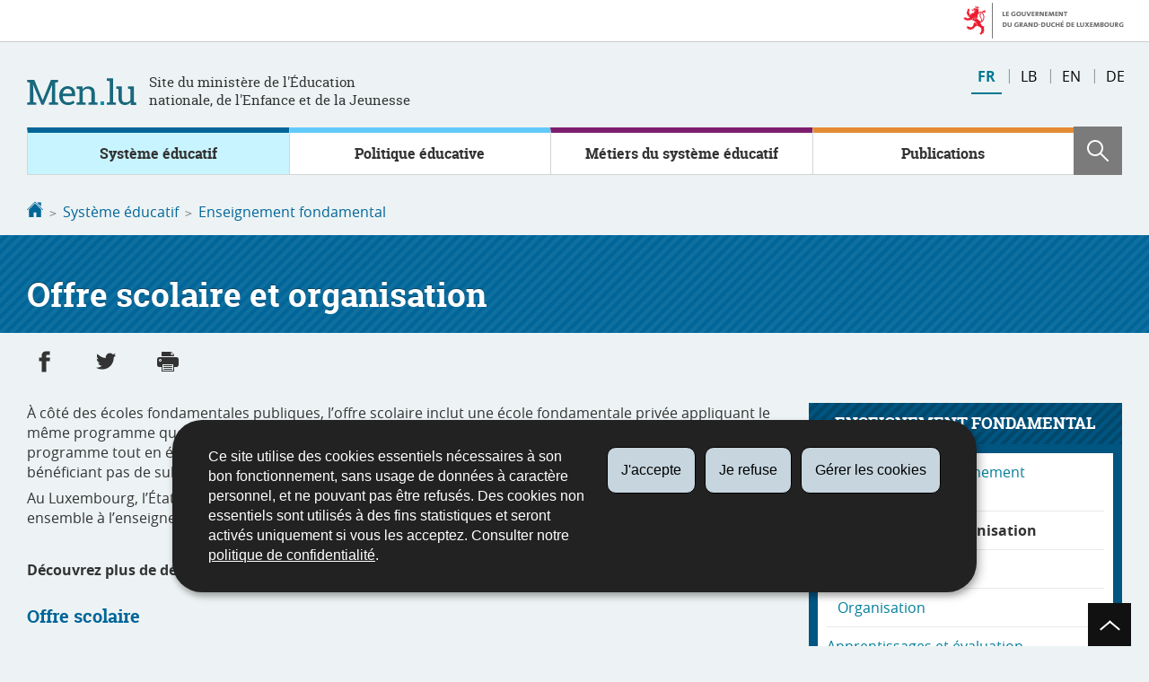

--- FILE ---
content_type: text/html; charset=utf-8
request_url: https://men.public.lu/fr/systeme-educatif/fondamental/offre-scolaire-organisation.html
body_size: 10836
content:
<!doctype html>

    
        <!--[if IE 7]>
        <html dir="ltr" lang="fr" class="no-js ie ie7 ie-lt8 ie-lt9"><![endif]-->
        <!--[if IE 8]>
        <html dir="ltr" lang="fr" class="no-js ie ie8 ie-lt9"><![endif]-->
        <!--[if gte IE 9]>
        <html dir="ltr" lang="fr" class="no-js ie"><![endif]-->
        <!--[if !IE]><!-->
        <html class="no-js" dir="ltr" lang="fr"><!--<![endif]-->
        <head>
                    

            <meta charset="utf-8"/>

            


            

            
                <meta name="description" content="Texte de présentation"/>
            
            

            <script>(function(e){e.className=(e.className||"").replace(/\bno-js\b/,"js");})(document.documentElement);
            </script>
            <meta http-equiv="X-UA-Compatible" content="IE=edge"/>
            <meta name="viewport" content="width=device-width, initial-scale=1"/>

            
                <script>
                    function cookieExists (name) {
                        var cks = document.cookie.split(';');
                        for(var i = 0; i < cks.length; i++) {
                            if (cks[i].split('=')[0].trim() === name) {
                                return true;
                            }
                        }
                    }
                    if (!cookieExists('isPublicWebsite')) {
                        document.cookie = 'isPublicWebsite=true';
                    }
                </script>
            

            

            

            
    <title>Offre scolaire et organisation - Système éducatif - Education nationale, 
Enfance et Jeunesse - Luxembourg</title>

            
            


    
        



            

            
    <!--[if gte IE 9]><!-->
    
        
    
<link rel="stylesheet" href="/etc.clientlibs/settings/wcm/designs/ctie/men/clientlibs/default.css" type="text/css">



    
    <!--<![endif]-->

    <!--[if lt IE 9]>
    <link rel="stylesheet" href="/etc.clientlibs/settings/wcm/designs/ctie/men/clientlibs/default/resources/css/ie.css"/>
    <![endif]-->

    
        <link rel="stylesheet" href="//cdn.public.lu/dam-assets/ctie/orejime/v1/css/main.css"/>
    

    

            <!-- Favicons declarations -->

    <link rel="apple-touch-icon" sizes="180x180" href="/etc.clientlibs/settings/wcm/designs/ctie/men/clientlibs/default/resources/img/favicons/apple-touch-icon-180x180.png"/>
    <link rel="icon" type="image/png" href="/etc.clientlibs/settings/wcm/designs/ctie/men/clientlibs/default/resources/img/favicons/favicon-32x32.png" sizes="32x32"/>
    <link rel="icon" type="image/png" href="/etc.clientlibs/settings/wcm/designs/ctie/men/clientlibs/default/resources/img/favicons/favicon-16x16.png" sizes="16x16"/>
    <link rel="manifest" href="/etc.clientlibs/settings/wcm/designs/ctie/men/clientlibs/default/resources/manifest.json"/>
    <link rel="icon" type="image/x-icon" href="/etc.clientlibs/settings/wcm/designs/ctie/men/clientlibs/default/resources/img/favicons/favicon.ico"/>
    <meta name="msapplication-config" content="/etc.clientlibs/settings/wcm/designs/ctie/men/clientlibs/default/resources/browserconfig.xml"/>
    <meta name="theme-color"/>

<!-- Favicons END -->

            
    



            

    <meta property="og:type" content="article"/>
    <meta property="og:title" content="Offre scolaire et organisation"/>
    <meta property="og:description" content="Texte de présentation"/>

    

    <meta property="og:url" content="http://men.public.lu/fr/systeme-educatif/fondamental/offre-scolaire-organisation.html"/>

    
    
    
    
    

    
        <meta property="og:image" content="/etc.clientlibs/settings/wcm/designs/ctie/men/clientlibs/default/resources/img/shareFacebook.png"/>
        <meta property="og:image:type" content="image/png"/>
    

    <meta property="externalUrl" content="http://men.public.lu/fr/systeme-educatif/fondamental/offre-scolaire-organisation.html"/>


    <meta property="twitter:card" content="summary"/>
    <meta property="twitter:title" content="Offre scolaire et organisation"/>
    <meta property="twitter:description" content="Texte de présentation"/>
    

    <meta property="twitter:url" content="http://men.public.lu/fr/systeme-educatif/fondamental/offre-scolaire-organisation.html"/>

    
    
    
    
    

    
        <meta property="twitter:image" content="/etc.clientlibs/settings/wcm/designs/ctie/men/clientlibs/default/resources/img/shareTwitter.png"/>
    

    



            

            
                <script type="opt-in" data-type="application/javascript" data-name="adobedtm" data-src="//assets.adobedtm.com/990f8e50757a/d5c6f7f43ae3/launch-59c8c599c950.min.js" async="false"></script>
            
        </head>

        

    <body id="top">

        
        <div class="skiplinks">
<a href="#topnav">Aller à la navigation</a>
<a href="#main">Aller au contenu</a></div>
<div class="govbar" id="govbar">
        
                        <img class="govbar-logo" src="//cdn.public.lu/pictures/logos/gov/fr/gov-light.png" alt="Le Gouvernement du Grand-Duché de Luxembourg"/>
        
        
</div>


  
    
      
    
    
    




    
        
            
            


    

            
        
    


  





    
        <div class="page page--standard-page page--systeme-educatif page--offre-scolaire-organisation ">
    


    
        
            <svg xmlns="http://www.w3.org/2000/svg" class="is-hidden iconset"><symbol viewBox="0 0 24 24" id="icon-hierarchy-1"><path d="M20.5 18c-.2-3.4-3-6-6.5-6h-2V5.9c1.4-.2 2.5-1.5 2.5-2.9 0-1.7-1.3-3-3-3s-3 1.3-3 3c0 1.5 1.1 2.7 2.5 2.9V12H9c-3.4 0-6.2 2.7-6.5 6-1.4.3-2.5 1.5-2.5 3 0 1.7 1.3 3 3 3s3-1.3 3-3c0-1.5-1.1-2.7-2.5-2.9C3.8 15.2 6.1 13 9 13h2v5.1c-1.4.2-2.5 1.5-2.5 2.9 0 1.7 1.3 3 3 3s3-1.3 3-3c0-1.5-1.1-2.7-2.5-2.9V13h2c2.9 0 5.2 2.2 5.5 5.1-1.4.2-2.5 1.4-2.5 2.9 0 1.7 1.3 3 3 3s3-1.3 3-3c0-1.5-1.1-2.7-2.5-3z"/></symbol><symbol viewBox="0 0 24 24" id="icon-home-1"><path d="M20.1 7.4c.1.1.2.1.4.1.3 0 .5-.2.5-.5V2.5c0-.3-.2-.5-.5-.5H16c-.2 0-.4.1-.5.3-.1.2 0 .4.1.5l4.5 4.6zM3 12.6V24h7v-7h4v7h7V12.6l-9-9z"/><path d="M23.9 12.7L12.4 1.1c-.2-.2-.5-.2-.7 0L.1 12.6c-.2.2-.2.5 0 .7.2.2.5.2.7 0L12 2.2l11.1 11.1c.2.2.5.2.7 0 .2-.1.3-.4.1-.6z"/></symbol><symbol viewBox="0 0 24 24" id="icon-search"><path d="M9 18c2.1 0 4.1-.7 5.6-2l7.7 7.7c.4.4 1 .4 1.4 0 .4-.4.4-1 0-1.4L16 14.6c1.2-1.5 2-3.5 2-5.6 0-5-4-9-9-9S0 4 0 9s4 9 9 9zM9 2c3.9 0 7 3.1 7 7s-3.1 7-7 7-7-3.1-7-7 3.1-7 7-7z" id="search-Filled_Icons"/></symbol><symbol viewBox="0 0 24 24" id="icon-cog"><path d="M23.5 10h-2.9c-.2-.8-.5-1.7-.8-2.3l2-2c.2-.2.2-.3.2-.4 0-.2 0-.3-.1-.4l-2.8-2.8c-.2-.2-.5-.2-.7 0l-2 2c-.7-.3-1.5-.6-2.3-.8V.5c-.1-.3-.3-.5-.6-.5h-3c-.3 0-.5.2-.5.5v2.9c-.8.2-1.7.4-2.3.7l-2-2c-.2-.2-.5-.2-.7 0L2.1 4.9c-.2.2-.2.5 0 .7l2 2c-.3.7-.5 1.6-.7 2.4H.5c-.3 0-.5.2-.5.5v3c0 .3.2.5.5.5h2.9c.2.8.5 1.7.8 2.3l-2 2c-.2.2-.2.3-.2.4 0 .2 0 .3.1.4l2.8 2.8c.2.2.5.2.7 0l2-2c.7.3 1.5.6 2.3.8v2.9c0 .3.2.5.5.5h3c.3 0 .5-.2.5-.5v-2.9c.8-.2 1.7-.5 2.3-.8l2 2c.2.2.5.2.7 0l2.8-2.8c.2-.2.2-.5 0-.7l-2-2c.3-.7.6-1.5.8-2.3h2.9c.3 0 .5-.2.5-.5v-3c.1-.4-.1-.6-.4-.6zM12 16c-2.2 0-4-1.8-4-4s1.8-4 4-4 4 1.8 4 4-1.8 4-4 4z" id="cog-Filled_Icons"/></symbol><symbol viewBox="0 0 24 24" id="icon-email"><g id="email-Filled_Icons"><path d="M22.7 5l-10.4 8.4c-.1.1-.2.1-.3.1-.1 0-.2 0-.3-.1L1.3 5c-.2.3-.3.6-.3 1v11c0 1.1.9 2 2 2h18c1.1 0 2-.9 2-2V6c0-.4-.1-.7-.3-1z"/><path d="M22 4.3c-.3-.2-.6-.3-1-.3H3c-.4 0-.7.1-1 .3l10 8.1 10-8.1z"/></g></symbol><symbol viewBox="0 0 24 24" id="icon-navigation-drawer-1"><path d="M2.8 6h18.5c.6 0 1-.4 1-1s-.4-1-1-1H2.8c-.5 0-1 .4-1 1s.5 1 1 1zM21.3 9H2.8c-.6 0-1 .4-1 1s.4 1 1 1h18.5c.6 0 1-.4 1-1s-.4-1-1-1zM21.3 14H2.8c-.6 0-1 .4-1 1s.4 1 1 1h18.5c.6 0 1-.4 1-1s-.4-1-1-1zM21.3 19H2.8c-.6 0-1 .4-1 1s.4 1 1 1h18.5c.6 0 1-.4 1-1s-.4-1-1-1z"/></symbol><symbol viewBox="0 0 24 24" id="icon-globe-2"><path d="M21.1 4.2c-.5 1.3-1.4 3.5-2.9 4.2-.1.1-.2.1-.3 0-1.1-.3-2.1.1-2.7.4.2.3.5.8.7 1.8.2.1.6 0 .8-.1.2-.1.4-.1.6.1 1.2 1.2-.4 2.8-1.3 3.8l-.5.5.1.1c.2.2.5.5.6.9 0 .3-.1.6-.4.8-.5.5-1 .8-1.4 1-.1 1.7-1.4 2.7-3.5 2.7-1 0-2-2.5-2-3 0-.4.2-.7.3-1 .1-.2.2-.4.2-.5 0-.2-.4-.7-.9-1.1-.1-.1-.1-.2-.1-.4 0-.4-.1-.7-.2-.9-.3-.2-.8-.2-1.5-.2h-.8c-1.6 0-2-1.6-2-2.5 0-.2 0-3.9 2.9-4.5 1.3-.3 2.2-.2 2.7.2.3.4.4.6.5.7.5.4 1.5.2 2.3 0 .3-.1.5-.1.8-.2.1-.8.1-1.7 0-2-.6.3-1.2.3-1.7 0s-.8-.8-.9-1.5C10.4 2.1 13.1.9 15 .3c-1-.3-2-.4-3.1-.4C5.4 0 0 5.4 0 12s5.4 12 12 12 12-5.4 12-12c0-3-1.1-5.7-2.9-7.8z"/></symbol><symbol viewBox="0 0 24 24" id="icon-arrow-up-12"><path d="M1.5 19.5c-.2 0-.4-.1-.6-.2-.4-.3-.5-1-.1-1.4l10.5-13c.2-.2.5-.4.8-.4s.6.1.8.4l11 13c.4.4.3 1.1-.1 1.4-.4.4-1.1.3-1.4-.1L12 7.1l-9.7 12c-.2.3-.5.4-.8.4"/></symbol><symbol viewBox="0 0 24 24" id="icon-arrow-down-12"><path d="M12 19.5c-.3 0-.6-.1-.8-.4l-11-13c-.4-.4-.3-1.1.1-1.4.4-.4 1.1-.3 1.4.1L12 17 22.2 4.9c.4-.4 1-.5 1.4-.1s.5 1 .1 1.4l-11 13c-.1.2-.4.3-.7.3"/></symbol><symbol viewBox="0 0 24 24" id="icon-arrow-left-12"><path d="M18.5 24c-.2 0-.5-.1-.6-.2l-13-11c-.2-.2-.4-.5-.4-.8s.1-.6.4-.8l13-11c.4-.4 1.1-.3 1.4.1.4.4.3 1.1-.1 1.4L7 12l12.1 10.2c.4.4.5 1 .1 1.4-.1.3-.4.4-.7.4"/></symbol><symbol viewBox="0 0 24 24" id="icon-arrow-right-12"><path d="M5.5 24c-.3 0-.6-.1-.8-.4-.4-.4-.3-1.1.1-1.4L17 12 4.9 1.8c-.4-.4-.5-1-.1-1.4s1-.5 1.4-.1l13 11c.2.2.4.5.4.8s-.1.6-.4.8l-13 11c-.2 0-.5.1-.7.1"/></symbol><symbol viewBox="0 0 24 24" id="icon-arrow-top-right"><path d="M23 0h-7c-.6 0-1 .4-1 1s.4 1 1 1h4.6L6.3 16.3c-.4.4-.4 1 0 1.4.2.2.4.3.7.3.3 0 .5-.1.7-.3L22 3.4V8c0 .6.4 1 1 1s1-.4 1-1V1c0-.6-.5-1-1-1z" id="arrow-top-right-Filled_Icon"/></symbol><symbol viewBox="0 0 24 24" id="icon-bin-1"><path d="M23 3h-7V.5c0-.3-.2-.5-.5-.5h-8c-.3 0-.5.2-.5.5V3H1c-.3 0-.5.2-.5.5s.2.5.5.5h2v19.5c0 .3.2.5.5.5h16c.3 0 .5-.2.5-.5V4h3c.3 0 .5-.2.5-.5S23.3 3 23 3zM8 18.5c0 .3-.2.5-.5.5s-.5-.2-.5-.5v-11c0-.3.2-.5.5-.5s.5.2.5.5v11zM8 1h7v2H8V1zm4 17.5c0 .3-.2.5-.5.5s-.5-.2-.5-.5v-11c0-.3.2-.5.5-.5s.5.2.5.5v11zm4 0c0 .3-.2.5-.5.5s-.5-.2-.5-.5v-11c0-.3.2-.5.5-.5s.5.2.5.5v11z"/></symbol><symbol viewBox="0 0 24 24" id="icon-book-download-2"><g id="book-download-2-Filled_Icons"><path d="M19.5 4h-13C5.7 4 5 3.3 5 2.5S5.7 1 6.5 1h13c.3 0 .5-.2.5-.5s-.2-.5-.5-.5h-13C5.1 0 4 1.1 4 2.5v14C4 17.9 5.1 19 6.5 19H11v-7c0-.8.7-1.5 1.5-1.5s1.5.7 1.5 1.5v7h5.5c.3 0 .5-.2.5-.5v-14c0-.3-.2-.5-.5-.5z"/><path d="M15.4 20.6s-.1 0 0 0c-.2-.2-.5-.2-.7 0l-1.1 1.1-.6.6V12c0-.3-.2-.5-.5-.5s-.5.2-.5.5v10.3l-.5-.5-1.1-1.1s-.1-.1-.2-.1h-.4c-.1 0-.1.1-.2.1 0 0-.1.1-.1.2v.4c0 .1.1.1.1.2l1.7 1.7.8.8.1.1h.4c.1 0 .1-.1.2-.1l.8-.8 1.7-1.7s.1-.1.1-.2v-.2-.2-.3zM6.5 2c-.3 0-.5.2-.5.5s.2.5.5.5h12c.3 0 .5-.2.5-.5s-.2-.5-.5-.5h-12z"/></g></symbol><symbol viewBox="0 0 24 24" id="icon-logo-facebook"><path d="M18.8 7.5h-4.3V5.6c0-.9.6-1.1 1-1.1h3v-4h-4.3c-3.9 0-4.7 2.9-4.7 4.8v2.1h-3v4h3v12h5v-12h3.9l.4-3.9z" id="logo-facebook-Filled_Icons"/></symbol><symbol viewBox="0 0 24 24" id="icon-logo-google-plus-1"><g id="logo-google-plus-1-Filled_Icons"><path d="M11.4 12.9c-.7-.5-1.4-1.3-1.4-1.5 0-.4 0-.6 1-1.4 1.2-1 1.9-2.2 1.9-3.6 0-1.2-.4-2.3-1-3h.5c.1 0 .2 0 .3-.1l1.4-1c.2-.1.2-.3.2-.5-.1-.2-.2-.3-.5-.3H7.6c-.7 0-1.3.1-2 .3-2.2.8-3.8 2.7-3.8 4.7 0 2.8 2.1 4.8 5 4.9-.1.2-.1.4-.1.6 0 .4.1.8.3 1.2h-.1c-2.7 0-5.2 1.3-6.1 3.3-.2.5-.4 1-.4 1.6 0 .5.1 1 .4 1.4.6 1 1.8 1.9 3.5 2.3.9.2 1.8.3 2.8.3.9 0 1.7-.1 2.5-.3 2.4-.7 4-2.5 4-4.5.1-2-.5-3.2-2.2-4.4zm-7.7 4.5c0-1.4 1.8-2.7 3.9-2.7h.1c.5 0 .9.1 1.3.2.1.1.3.2.4.3 1 .7 1.6 1.1 1.8 1.8 0 .2.1.3.1.5 0 1.8-1.3 2.7-4 2.7-2.1 0-3.6-1.2-3.6-2.8zM5.6 3.9c.3-.4.8-.6 1.2-.6h.1c1.3 0 2.6 1.5 2.9 3.3.1 1-.1 2-.6 2.5-.4.5-.8.7-1.3.7C6.5 9.7 5.2 8.2 5 6.4c-.2-1 0-1.9.6-2.5zM23.5 9.5h-3v-3h-2v3h-3v2h3v3h2v-3h3z"/></g></symbol><symbol viewBox="0 0 24 24" id="icon-logo-linkedin"><path d="M20.4 20.4h-3.5v-5.5c0-1.3 0-3.1-1.9-3.1s-2.1 1.4-2.1 2.9v5.6H9.4V8.9h3.4v1.5c.7-1.2 2-1.9 3.3-1.9 3.5 0 4.2 2.4 4.2 5.4l.1 6.5zm-15-13c-1.2 0-2-.9-2-2s.9-2 2-2 2 .9 2 2c.1 1.1-.9 2-2 2m1.7 13H3.6V8.9h3.5v11.5zM22.2 0H1.8C.9 0 .1.7.1 1.8v20.5c0 .9.8 1.8 1.8 1.8h20.4c.9 0 1.8-.7 1.8-1.8V1.8C23.9.7 23.1 0 22.2 0"/></symbol><symbol viewBox="0 0 24 24" id="icon-logo-rss"><g id="logo-rss-Filled_Icons"><path d="M12.5 24h-1c0-6.4-5.2-11.5-11.5-11.5v-1c6.9 0 12.5 5.6 12.5 12.5zM0 18.5V24h5.5c0-3.4-2.1-5.5-5.5-5.5z"/><path d="M20 24h-1C19 13.5 10.5 5 0 5V4c11 0 20 9 20 20z"/></g></symbol><symbol viewBox="0 0 24 24" id="icon-logo-twitter-bird"><path d="M23.4 4.8c-.8.4-1.5.4-2.2 0 .9-.6 1-1 1.3-2-.9.5-1.9.9-2.9 1.1-.8-.9-2-1.4-3.3-1.4-2.5 0-4.5 2-4.5 4.5 0 .4 0 .7.1 1-3.8-.2-7.1-2-9.4-4.7-.3.7-.6 1.5-.6 2.3 0 1.6.8 3 2 3.8-.7 0-1.4-.2-2.1-.6v.1c0 2.2 1.6 4 3.6 4.5-.7.2-1.4.2-2.1.1.6 1.8 2.3 3.1 4.2 3.2-1.9 1.5-4.4 2.2-6.7 1.9 2 1.3 4.4 2 7 2 8.4 0 12.9-6.9 12.9-12.9v-.6c1.1-.8 2.1-1.4 2.7-2.3z" id="logo-twitter-bird-Filled_Icons"/></symbol><symbol viewBox="0 0 24 24" id="icon-logo-youtube-clip"><path d="M20.1 4H3.9C1.8 4 0 5.8 0 7.9V17c0 2.2 1.8 4 3.9 4H20c2.2 0 3.9-1.8 3.9-3.9V7.9C24 5.8 22.2 4 20.1 4zm-3.6 8.5l-6.8 4.3c-.1.1-.2.1-.3.1-.1 0-.2 0-.2-.1-.1 0-.2-.2-.2-.4V7.8c0-.2.1-.4.3-.4.2-.1.4-.1.5 0l6.8 4.3c.1.1.2.3.2.4s-.1.3-.3.4z" id="logo-youtube-clip-Filled_Icons"/></symbol><symbol viewBox="0 0 24 24" id="icon-fax-machine"><path d="M0 7.5v13c0 .8.7 1.5 1.5 1.5H2V6h-.5C.7 6 0 6.7 0 7.5zM7.5 3H6V.5c0-.3-.2-.5-.5-.5S5 .2 5 .5v2.6c-1.1.2-2 1.2-2 2.4v16C3 22.9 4.1 24 5.5 24h2c1.4 0 2.5-1.1 2.5-2.5v-16C10 4.1 8.9 3 7.5 3zM21.5 6H11v16h10.5c.8 0 1.5-.7 1.5-1.5v-13c0-.8-.7-1.5-1.5-1.5zM14 18h-1v-1h1v1zm0-2h-1v-1h1v1zm0-2h-1v-1h1v1zm3 4h-1v-1h1v1zm0-2h-1v-1h1v1zm0-2h-1v-1h1v1zm3 4h-1v-1h1v1zm0-2h-1v-1h1v1zm0-2h-1v-1h1v1zm0-3.5c0 .3-.2.5-.5.5h-6c-.3 0-.5-.2-.5-.5v-2c0-.3.2-.5.5-.5h6c.3 0 .5.2.5.5v2z"/><path d="M22 6.5h-1V2.7L18.8 1H13v5.5h-1v-6c0-.3.2-.5.5-.5H19c.1 0 .2 0 .3.1l2.5 2c.1.1.2.2.2.4v4z"/><g><path d="M14 2h3.5v1H14z"/></g><g><path d="M14 4h6v1h-6z"/></g></symbol><symbol viewBox="0 0 24 24" id="icon-phone-circle"><g id="phone-circle-Filled_Icons"><path d="M17.5 15.6c0-.2-.1-.4-.2-.5L16 13.7c-.2-.2-.3-.2-.5-.2s-.5.1-.7.3l-.5.5c-.2.2-.5.2-.7 0-1.5-1.2-2.9-2.6-4.1-4.1-.2-.2-.1-.5 0-.7L10 9c.2-.2.3-.4.3-.6 0-.2-.1-.4-.2-.5L8.9 6.7c-.1-.2-.3-.2-.5-.2s-.4.1-.6.3l-.8.8c-.5.5-.7 1.3-.3 1.8 2 3.2 4.7 5.9 7.9 7.9.5.3 1.3.2 1.8-.3l.3-.3.5-.5c.2-.2.3-.4.3-.6z"/><path d="M12 0C5.4 0 0 5.4 0 12s5.4 12 12 12 12-5.4 12-12S18.6 0 12 0zm8.4 17.8c-.2.2-.5.3-.7.1-.2-.2-.3-.5-.1-.7 1.1-1.5 1.6-3.3 1.6-5.2 0-5.1-4.1-9.2-9.2-9.2S2.8 6.9 2.8 12s4.1 9.2 9.2 9.2c2.4 0 4-.6 4.6-1.8.3-.5.3-1.1.3-1.5-.5.4-1 .6-1.6.6-.4 0-.9-.1-1.2-.3-3.3-2.1-6.1-4.9-8.2-8.2-.6-1-.5-2.3.4-3.1l.8-.8c.7-.7 1.9-.8 2.5-.1l1.3 1.3c.3.3.5.8.5 1.3s-.2.9-.6 1.3l-.1.1c1 1.2 2.1 2.3 3.3 3.3l.2-.2c.7-.7 1.9-.7 2.5-.1l1.3 1.3c.3.3.5.8.5 1.3s-.2.9-.6 1.3l-.2.2c.2.6.3 1.6-.1 2.5-.5 1.2-1.9 2.6-5.6 2.6-5.6 0-10.2-4.6-10.2-10.2S6.4 1.8 12 1.8 22.2 6.4 22.2 12c0 2.1-.6 4.1-1.8 5.8z"/></g></symbol><symbol viewBox="0 0 24 24" id="icon-map-pin-2"><path d="M13 17c0 .8-.7 1.5-1.5 1.5S10 17.8 10 17v-5.6l-2 .4v12l8-1.8V10l-3 .7V17zM23.6 12L17 10.1v12l6.4 1.8c.2 0 .3 0 .4-.1.1-.1.2-.2.2-.4v-11c0-.1-.1-.3-.4-.4zM.2 10.1c-.1.1-.2.2-.2.4v11c0 .2.1.4.4.5L7 23.9v-12L.6 10c-.1 0-.3 0-.4.1z"/><path d="M11 7v10c0 .3.2.5.5.5s.5-.2.5-.5V7c1.7-.2 3-1.7 3-3.5C15 1.6 13.4 0 11.5 0S8 1.6 8 3.5C8 5.3 9.3 6.7 11 7zm.5-5c.8 0 1.5.7 1.5 1.5 0 .3-.2.5-.5.5s-.5-.2-.5-.5-.2-.5-.5-.5-.5-.2-.5-.5.2-.5.5-.5z"/></symbol><symbol viewBox="0 0 24 24" id="icon-map-pin-1"><path d="M.3.1C.1.1 0 .3 0 .5v16c0 .2.1.3.2.4L7 21.8V4.5L.8.1C.6 0 .4 0 .3.1zM19.5 11c.9 0 1.7.2 2.5.6V5.5c0-.2-.1-.3-.2-.4L15 .3v13.1c1-1.5 2.6-2.4 4.5-2.4zM8 21.8l6-4.3V.3L8 4.5z"/><path d="M19.5 12C17 12 15 14 15 16.5c0 2 2.8 5.8 4.1 7.3.1.1.2.2.4.2s.3-.1.4-.2c1.3-1.6 4.1-5.3 4.1-7.3 0-2.5-2-4.5-4.5-4.5zm0 6.5c-1.1 0-2-.9-2-2s.9-2 2-2 2 .9 2 2-.9 2-2 2z"/></symbol><symbol viewBox="0 0 24 24" id="icon-print-text"><g id="print-text-Filled_Icons"><circle cx="3.5" cy="10.5" r=".5"/><path d="M21.5 7h-19C1.1 7 0 8.1 0 9.5v6C0 16.9 1.1 18 2.5 18H5v4.5c0 .3.2.5.5.5h13c.3 0 .5-.2.5-.5V18h2.5c1.4 0 2.5-1.1 2.5-2.5v-6C24 8.1 22.9 7 21.5 7zm-18 5c-.8 0-1.5-.7-1.5-1.5S2.7 9 3.5 9 5 9.7 5 10.5 4.3 12 3.5 12zM18 22H6v-7h12v7zM5.5 6h13c.3 0 .5-.2.5-.5v-1c0-.1-.1-.3-.1-.4l-3-3c-.1 0-.3-.1-.4-.1h-10c-.3 0-.5.2-.5.5v4c0 .3.2.5.5.5zm10-4.5l3 3h-3v-3z"/><path d="M7.5 17h9c.3 0 .5-.2.5-.5s-.2-.5-.5-.5h-9c-.3 0-.5.2-.5.5s.2.5.5.5zM7.5 19h9c.3 0 .5-.2.5-.5s-.2-.5-.5-.5h-9c-.3 0-.5.2-.5.5s.2.5.5.5zM7.5 21h9c.3 0 .5-.2.5-.5s-.2-.5-.5-.5h-9c-.3 0-.5.2-.5.5s.2.5.5.5z"/></g></symbol><symbol viewBox="0 0 24 24" id="icon-launch"><path d="M17 12.5c-.6 0-1 .4-1 1V19H5V8h5.5c.6 0 1-.4 1-1s-.4-1-1-1H4c-.6 0-1 .4-1 1v13c0 .6.4 1 1 1h13c.6 0 1-.4 1-1v-6.5c0-.6-.4-1-1-1z"/><path d="M20.9 3.6c-.1-.2-.3-.4-.5-.5-.1-.1-.3-.1-.4-.1h-6c-.6 0-1 .4-1 1s.4 1 1 1h3.6L6.8 15.8c-.4.4-.4 1 0 1.4.2.2.5.3.7.3s.5-.1.7-.3L19 6.4V10c0 .6.4 1 1 1s1-.4 1-1V4c0-.1 0-.3-.1-.4z"/></symbol><symbol viewBox="0 0 24 24" id="icon-navigation-show-more-1"><g id="navigation-show-more-1-Filled_Icons"><circle cx="3" cy="12" r="3"/><circle cx="12" cy="12" r="3"/><circle cx="21" cy="12" r="3"/></g></symbol><symbol viewBox="0 0 24 24" id="icon-phone-call-outgoing"><g id="phone-call-outgoing-Filled_Icons"><path d="M17.2 16.2c-.5-.5-1.1-.7-1.8-.7s-1.3.3-1.8.7l-.4.4c-2.1-1.7-4.1-3.7-5.8-5.8l.4-.4c1-1 1-2.6 0-3.5L5.7 4.7C5.3 4.2 4.6 4 4 4c-.7 0-1.3.2-1.8.7L1 5.9c-1.2 1.2-1.4 3-.4 4.4 3.4 5.2 8 9.7 13.1 13.1.6.4 1.2.6 1.9.6.9 0 1.8-.4 2.5-1l1.2-1.2c1-1 1-2.6 0-3.5l-2.1-2.1zM24 .4s0-.1 0 0c-.1-.2-.2-.3-.3-.4H17c-.3 0-.5.2-.5.5s.2.5.5.5h5.3l-9.1 9.1c-.2.2-.2.5 0 .7.1.1.2.1.4.1.1 0 .3 0 .4-.1l9-9.1V7c0 .3.2.5.5.5s.5-.2.5-.5V.5.4z"/></g></symbol><symbol viewBox="0 0 24 24" id="icon-infomation-circle"><path d="M11.5 1C5.2 1 0 6.2 0 12.5S5.2 24 11.5 24 23 18.8 23 12.5 17.8 1 11.5 1zM11 6c.6 0 1 .4 1 1s-.4 1-1 1-1-.4-1-1 .4-1 1-1zm3.5 14h-6c-.3 0-.5-.2-.5-.5s.2-.5.5-.5H11v-8H9.5c-.3 0-.5-.2-.5-.5s.2-.5.5-.5h2c.3 0 .5.2.5.5V19h2.5c.3 0 .5.2.5.5s-.2.5-.5.5z"/></symbol><symbol viewBox="0 0 24 24" id="icon-network-web"><path d="M5.6 14.5c-.3 0-.5-.2-.5-.4l-.6-4c0-.3.1-.5.4-.6.3 0 .5.1.6.4l.3 1.9c.1-.4.8-.4.9 0L7 9.9c0-.3.3-.5.6-.4.3.1.4.3.4.6l-.6 4c0 .2-.2.4-.5.4-.2 0-.4-.1-.5-.3l-.2-.5-.2.5c0 .2-.2.3-.4.3zM11.6 14.5c-.3 0-.5-.2-.5-.4l-.6-4c0-.3.1-.5.4-.6.3 0 .5.1.6.4l.3 1.9c.1-.2.3-.3.5-.3s.4.1.5.3l.2-1.9c0-.3.3-.5.6-.4.3 0 .5.3.4.6l-.6 4c0 .2-.2.4-.5.4-.2 0-.4-.1-.5-.3l-.2-.5-.2.5c0 .2-.2.3-.4.3zM18.9 14.5c-.2 0-.4-.1-.5-.3l-.2-.5-.2.5c-.1.2-.3.4-.5.3-.2 0-.4-.2-.5-.4l-.6-4c0-.3.1-.5.4-.6.3 0 .5.1.6.4l.3 1.9c.1-.2.3-.3.5-.3s.4.1.5.3l.3-1.9c0-.3.3-.5.6-.4.3 0 .5.3.4.6l-.6 4c0 .2-.2.4-.5.4zM9.7 18c.6 1.2 1.3 2.5 2.2 3.7l.1-.1c.9-1.2 1.6-2.4 2.2-3.7H9.7zM8.6 18H3.5c1.8 2.6 4.7 4.3 7.9 4.5l-.1-.2c-1.2-1.4-2-2.8-2.7-4.3zM12.8 22.3l-.2.2c3.2-.2 6.1-1.9 7.9-4.5h-5.2c-.6 1.4-1.4 2.9-2.5 4.3zM14.6 6c-.6-1.3-1.5-2.5-2.5-3.7H12l-.1.1C10.9 3.5 10 4.7 9.4 6h5.2zM15.7 6h5c-1.8-2.6-4.7-4.3-7.9-4.5l.1.2C14.1 3 15 4.5 15.7 6zM11.2 1.7l.1-.1C8 1.7 5.1 3.4 3.3 6h5C9 4.5 10 3 11.2 1.7z"/><path d="M23.5 8h-1.8c-.1-.3-.3-.7-.5-1H16c.1.3.2.7.3 1h-1c-.1-.3-.2-.7-.3-1H9c-.1.3-.2.7-.3 1h-1c.1-.3.2-.7.3-1H2.7c-.2.3-.3.7-.5 1H.5c-.3 0-.5.2-.5.5v7c0 .3.2.5.5.5h1.9c.1.3.3.7.5 1h5.4c-.1-.3-.2-.7-.3-1h1.1c.1.3.2.7.3 1h5.5c.1-.3.2-.7.3-1h1.1c-.1.3-.2.7-.3 1h5.4c.2-.3.3-.7.5-1h1.8c.3 0 .5-.2.5-.5v-7c-.2-.3-.4-.5-.7-.5zm-.5 7H1V9h22v6z"/></symbol><symbol viewBox="0 0 24 24" id="icon-remove-circle-1"><path d="M11.5 0C5.2 0 0 5.1 0 11.5c0 3.1 1.2 6 3.4 8.1 2.2 2.2 5.1 3.4 8.1 3.4C17.8 23 23 17.9 23 11.5 23 5.2 17.9 0 11.5 0zm0 22.5zm4.6-7.1c.2.2.2.5 0 .7-.1.1-.2.1-.4.1-.1 0-.3 0-.4-.1l-3.9-3.9-3.9 3.9c-.1.1-.2.1-.4.1-.1 0-.3 0-.4-.1-.2-.2-.2-.5 0-.7l3.9-3.9-3.7-3.9c-.2-.2-.2-.5 0-.7.2-.2.5-.2.7 0l3.9 3.9 3.9-3.9c.2-.2.5-.2.7 0 .2.2.2.5 0 .7l-3.9 3.9 3.9 3.9z" id="remove-circle-1-Filled_Icons"/></symbol><symbol viewBox="0 0 24 24" id="icon-download-4"><path d="M19.4 15.6c-.2-.4-.5-.6-.9-.6H15v-1.5c0-.6-.4-1-1-1s-1 .4-1 1V16c0 .6.4 1 1 1h2l-4.5 4.6L7 17h2c.6 0 1-.4 1-1v-2.5c0-.6-.4-1-1-1s-1 .4-1 1V15H4.5c-.4 0-.8.3-.9.6-.2.4-.1.8.3 1.1l7 7c.2.2.4.3.7.3.2 0 .5-.1.7-.3l7-7c.2-.2.3-.7.1-1.1zM14 11.5c.6 0 1-.4 1-1v-2c0-.6-.4-1-1-1s-1 .4-1 1v2c0 .6.4 1 1 1zM9 11.5c.6 0 1-.4 1-1v-2c0-.6-.4-1-1-1s-1 .4-1 1v2c0 .6.4 1 1 1zM14 6.5c.6 0 1-.4 1-1v-1c0-.6-.4-1-1-1s-1 .4-1 1v1c0 .6.4 1 1 1zM9 6.5c.6 0 1-.4 1-1v-1c0-.6-.4-1-1-1s-1 .4-1 1v1c0 .6.4 1 1 1zM14 2.5c.6 0 1-.4 1-1V1c0-.6-.4-1-1-1s-1 .4-1 1v.5c0 .6.4 1 1 1zM9 2.5c.6 0 1-.4 1-1V1c0-.6-.4-1-1-1S8 .4 8 1v.5c0 .6.4 1 1 1z"/></symbol><symbol viewBox="0 0 24 24" id="icon-headphone-1"><g id="headphone-1-Filled_Icon"><path d="M0 15.5c0 .8.4 1.5 1 2v-4c-.6.5-1 1.2-1 2zM19.5 10C19.2 6.1 16 3 12 3s-7.2 3.1-7.5 7C3.1 10 2 11.1 2 12.5v6C2 19.9 3.1 21 4.5 21h2c.3 0 .5-.2.5-.5v-10c0-.3-.2-.5-.5-.5h-1c.3-3.4 3.1-6 6.5-6s6.2 2.6 6.5 6h-1c-.3 0-.5.2-.5.5v10c0 .3.2.5.5.5h2c1.4 0 2.5-1.1 2.5-2.5v-6c0-1.4-1.1-2.5-2.5-2.5zM23 13.5v4c.6-.5 1-1.2 1-2s-.4-1.5-1-2z"/></g></symbol><symbol viewBox="0 0 24 24" id="icon-redo"><path d="M23 0c-.6 0-1 .4-1 1v4.4c-1.8-1.6-4-2.8-6.3-3.3-3.4-.7-6.7 0-9.4 1.9-2.8 2-4.6 4.9-5.1 8.2-.6 3.3.2 6.6 2.2 9.3.6.8 1.3 1.6 2 2.2.2.2.4.2.7.2.3 0 .6-.1.8-.3.4-.4.3-1-.1-1.4C6 21.6 5.4 21 5 20.3c-1.6-2.3-2.3-5.1-1.8-7.8.5-2.8 2-5.2 4.3-6.8 2.2-1.6 5-2.2 7.9-1.6 2.1.4 4 1.5 5.6 2.9h-5c-.6 0-1 .4-1 1s.4 1 1 1h7c.6 0 1-.4 1-1V1c0-.6-.4-1-1-1z" id="redo-Filled_Icon"/></symbol><symbol viewBox="0 0 24 24" id="icon-close"><path d="M13.4 12L23.7 1.7c.4-.4.4-1 0-1.4-.4-.4-1-.4-1.4 0L12 10.6 1.7.3C1.3-.1.7-.1.3.3c-.4.4-.4 1 0 1.4L10.6 12 .3 22.3c-.4.4-.4 1 0 1.4.2.2.4.3.7.3.3 0 .5-.1.7-.3L12 13.4l10.3 10.3c.2.2.5.3.7.3.3 0 .5-.1.7-.3.4-.4.4-1 0-1.4L13.4 12z" id="close-Filled_Icons"/></symbol></svg>
        
    
    



  
  
  
  <header role="banner" class="page-header">
    
    <div class="page-logo">
        
            <a href="/fr.html" title="Men.lu - Site du ministère de l&#39;Éducation nationale, de l&#39;Enfance et de la Jeunesse — Allez à l’accueil">
                
                
                
                
                    
                    
                    <img src="/etc.clientlibs/settings/wcm/designs/ctie/men/clientlibs/default/resources/img/logo.gif" alt="Men.lu"/>
                

                
                <span class="header-tagline">Site du ministère de l'Éducation nationale, de l'Enfance et de la Jeunesse</span>
            </a>
        
    </div>

    
    
    
    

    
    
        <a class="anchor" href="#topnav" role="button">
            <svg class="icon" viewBox="0 0 24 24" width="24" height="24" aria-hidden="true" focusable="false">
                <use xmlns:xlink="http://www.w3.org/1999/xlink" xlink:href="#icon-navigation-drawer-1" x="0" y="0"/>
            </svg>
            <span>Menu <span>principal</span></span>
        </a>
    


    <a class="anchor" href="#topsearch" title="Afficher la recherche" role="button">
    <svg class="icon" viewBox="0 0 24 24" width="24" height="24" aria-hidden="true" focusable="false">
        <use xmlns:xlink="http://www.w3.org/1999/xlink" xlink:href="#icon-search" x="0" y="0"/>
    </svg>
    <span>Rechercher</span>
</a>
    <div class="page-langs">
    <div class="dropdown dropdown--right">
        <p class="at">Changer de langue</p>
        <button class="btn btn--nude" title="Changer de langue">
            <svg class="icon" viewBox="0 0 24 24" width="24" height="24" aria-hidden="true" focusable="false">
                <use xmlns:xlink="http://www.w3.org/1999/xlink" xlink:href="#icon-globe-2" x="0" y="0"/>
            </svg>
            <span>Langues</span>
            <svg class="icon icon--small" viewBox="0 0 24 24" width="24" height="24" aria-hidden="true" focusable="false">
                <use xmlns:xlink="http://www.w3.org/1999/xlink" xlink:href="#icon-arrow-down-12" x="0" y="0"/>
            </svg>
        </button>
        <ul class="menu">
            <li>
                <span aria-current="true" class="menu-item lang lang--fr is--active" title="Version française (FR)" aria-label="Version française (FR)" lang="fr">fr
                </span>

               
            </li>
        
            <li>
                

               <a class="menu-item lang lang--lb" title="Lëtzebuergesch Versioun (LB)" aria-label="Lëtzebuergesch Versioun (LB)" rel="alternate" lang="lb" hreflang="lb" href="/lb/systeme-educatif/fondamental/offre-scolaire-organisation.html">lb</a>
            </li>
        
            <li>
                

               <a class="menu-item lang lang--en" title="English version (EN)" aria-label="English version (EN)" rel="alternate" lang="en" hreflang="en" href="/en/systeme-educatif/fondamental/offre-scolaire-organisation.html">en</a>
            </li>
        
            <li>
                

               <a class="menu-item lang lang--de" title="Deutsche Fassung (DE)" aria-label="Deutsche Fassung (DE)" rel="alternate" lang="de" hreflang="de" href="/de/systeme-educatif/fondamental/offre-scolaire-organisation.html">de</a>
            </li>
        </ul>
    </div>
</div>
    <nav class="page-headernav" role="navigation" aria-label="Menu principal">

        
    <ul id="topnav" class="nav nav--primary">
        
            <li class="nav-item nav--systeme-educatif nav--activeitem" aria-current="true">
                <a href="/fr/systeme-educatif.html">Système éducatif</a>
                <ul>
                    <li class="subnav-item subnav-item--enfance  ">
                        <a href="/fr/systeme-educatif/enfance.html">Éducation et accueil de l'enfance</a>
                        
                    </li>
                
                    <li class="subnav-item subnav-item--fondamental  nav--activeitem" aria-current="true">
                        <a href="/fr/systeme-educatif/fondamental.html">Enseignement fondamental</a>
                        
                    </li>
                
                    <li class="subnav-item subnav-item--secondaire  ">
                        <a href="/fr/systeme-educatif/secondaire.html">Enseignement secondaire</a>
                        
                    </li>
                
                    <li class="subnav-item subnav-item--professionnel  ">
                        <a href="/fr/systeme-educatif/professionnel.html">Formation professionnelle</a>
                        
                    </li>
                
                    <li class="subnav-item subnav-item--eleves-besoins-specifiques  ">
                        <a href="/fr/systeme-educatif/eleves-besoins-specifiques.html">Enfants et jeunes à besoins spécifiques</a>
                        
                    </li>
                
                    <li class="subnav-item subnav-item--scolarisation-eleves-etrangers  ">
                        <a href="/fr/systeme-educatif/scolarisation-eleves-etrangers.html">Scolarisation des élèves nouvellement arrivés</a>
                        
                    </li>
                
                    <li class="subnav-item subnav-item--orientation  ">
                        <a href="/fr/systeme-educatif/orientation.html">Orientation scolaire et professionnelle</a>
                        
                    </li>
                
                    <li class="subnav-item subnav-item--formation-adultes  ">
                        <a href="/fr/systeme-educatif/formation-adultes.html">Formation des adultes</a>
                        
                    </li>
                
                    <li class="subnav-item subnav-item--droits-enfant  ">
                        <a href="/fr/systeme-educatif/droits-enfant.html">Promotion des droits de l’enfant</a>
                        
                    </li>
                
                    <li class="subnav-item subnav-item--politique-jeunesse  ">
                        <a href="/fr/systeme-educatif/politique-jeunesse.html">Jeunesse</a>
                        
                    </li>
                
                    <li class="subnav-item subnav-item--aide-assistance  ">
                        <a href="/fr/systeme-educatif/aide-assistance.html">Aide à l'enfance et à la famille</a>
                        
                    </li>
                
                    <li class="subnav-item subnav-item--enseignement-musical  ">
                        <a href="/fr/systeme-educatif/enseignement-musical.html">Enseignement musical</a>
                        
                    </li>
                
                    <li class="subnav-item subnav-item--langues-ecole-luxembourgeoise  ">
                        <a href="/fr/systeme-educatif/langues-ecole-luxembourgeoise.html">Langues dans le système éducatif</a>
                        
                    </li>
                
                    <li class="subnav-item subnav-item--organisation-gouvernance  ">
                        <a href="/fr/systeme-educatif/organisation-gouvernance.html">Organisation et gouvernance</a>
                        
                    </li>
                
                    <li class="subnav-item subnav-item--pilotage-monitoring  ">
                        <a href="/fr/systeme-educatif/pilotage-monitoring.html">Pilotage et monitoring</a>
                        
                    </li>
                </ul>
            </li>
        
            <li class="nav-item nav--politique-educative ">
                <a href="/fr/politique-educative.html">Politique éducative</a>
                <ul>
                    <li class="subnav-item subnav-item--ministere  ">
                        <a href="/fr/politique-educative/ministere.html">Le ministère</a>
                        
                    </li>
                
                    <li class="subnav-item subnav-item--priorites  ">
                        <a href="/fr/politique-educative/priorites.html">Priorités de la politique éducative</a>
                        
                    </li>
                </ul>
            </li>
        
            <li class="nav-item nav--metiers-education ">
                <a href="/fr/metiers-education.html">Métiers du système éducatif</a>
                <ul>
                    <li class="subnav-item subnav-item--metiers-enseignement  ">
                        <a href="/fr/metiers-education/metiers-enseignement.html">Les métiers de l’enseignement</a>
                        
                    </li>
                
                    <li class="subnav-item subnav-item--metiers-encadrement  ">
                        <a href="/fr/metiers-education/metiers-encadrement.html">Les métiers de l’encadrement</a>
                        
                    </li>
                
                    <li class="subnav-item subnav-item--devenir-enseignant-adresses-liens-utiles  ">
                        <a href="/fr/metiers-education/devenir-enseignant-adresses-liens-utiles.html">Adresses utiles</a>
                        
                    </li>
                </ul>
            </li>
        
            <li class="nav-item nav--publications ">
                <a href="/fr/publications.html">Publications</a>
                
            </li>
        
        
    </ul>

        
        
        
    <form id="topsearch" class="search" aria-label="Global" role="search" action="/fr/support/recherche.html">
        <label for="search-field-top" title="Rechercher sur le site">Rechercher sur le site</label>
        <input type="text" name="q" id="search-field-top" value="" placeholder="Rechercher sur le site" title="Rechercher sur le site"/>
        <button class="btn" type="submit" title="Lancer la recherche" aria-label="Lancer la recherche principale sur le site">
            
                <svg viewBox="0 0 24 24" class="icon" width="24" height="24" aria-hidden="true" focusable="false">
                    <use y="0" x="0" xmlns:xlink="http://www.w3.org/1999/xlink" xlink:href="#icon-search"/>
                </svg>
            
            
            
        </button>
    </form>

    </nav>
</header>
  








<main id="main" class="page-main" role="main">
    




<nav aria-label="Vous êtes ici" class="breadcrumb">
    <ol>
        <li>
            <a href="/fr.html" title="Page d&#39;accueil">
                <svg class="icon icon--small" viewBox="0 0 24 24" width="24" height="24" aria-hidden="true" focusable="false">
                    <use xmlns:xlink="http://www.w3.org/1999/xlink" xlink:href="#icon-home-1" x="0" y="0"/>
                </svg>
                <span>Accueil</span>
            </a>
        </li>
        
            <li>
                <a href="/fr/systeme-educatif.html">Système éducatif</a>
            </li>
        
            <li>
                <a href="/fr/systeme-educatif/fondamental.html">Enseignement fondamental</a>
            </li>
        

        

    </ol>
</nav>
    <section lang="fr">
        
        <header class="page-title">
    
    <h1>Offre scolaire et organisation</h1>
    
</header>
        <div class="page-content">
            
    

            <div class="page-text">
    
    
    <p>À côté des écoles fondamentales publiques, l’offre scolaire inclut une école fondamentale privée appliquant le même programme que les écoles publiques, des écoles fondamentales privées appliquant un autre programme tout en étant subventionnées par l’État, ainsi que des écoles relevant de l’initiative privée et ne bénéficiant pas de subventions.</p> 
<p>Au Luxembourg, l’État et les communes se partagent la responsabilité de l’école fondamentale et œuvrent ensemble à l’enseignement et à l’encadrement de plus de 55 700 enfants, âgés en principe de 3 à 11 ans.</p> 
<p>&nbsp;</p> 
<p><strong>Découvrez plus de détails :</strong></p>
    



    
  
      

    

    
        
            <div class="index">
                <article class="index-article ">
                    <a href="/fr/systeme-educatif/fondamental/offre-scolaire-organisation/offre-scolaire.html" class="blocklink">
                        <div class="index-article-title">Offre scolaire</div>
                        

                        
                    </a>
                </article>
                
            
                <article class="index-article ">
                    <a href="/fr/systeme-educatif/fondamental/offre-scolaire-organisation/organisation-enseignement-fondamental.html" class="blocklink">
                        <div class="index-article-title">Organisation</div>
                        

                        
                    </a>
                </article>
                
            </div>
        
    

    
    
  

</div>
            <aside class="page-secondary" role="complementary">
    
    
    <section class="box box--style2">
        <h2 class="box-title">Enseignement fondamental</h2>
        <div class="box-content">

                
                
    <ul> 
 <li><a href="/fr/systeme-educatif/fondamental/directions-region.html" title="Directions de l'enseignement fondamental">Directions de l'enseignement fondamental</a></li> 
 <li><strong>Offre scolaire et organisation</strong></li> 
 <li>&nbsp;&nbsp; <a href="/fr/systeme-educatif/fondamental/offre-scolaire-organisation/offre-scolaire.html" title="Offre scolaire">Offre scolaire</a></li> 
 <li>&nbsp;&nbsp; <a href="/fr/systeme-educatif/fondamental/offre-scolaire-organisation/organisation-enseignement-fondamental.html" title="Organisation">Organisation</a></li> 
 <li><a href="/fr/systeme-educatif/fondamental/apprentissages-evaluation.html" title="Apprentissages et évaluation">Apprentissages et évaluation</a></li> 
 <li><a href="/fr/systeme-educatif/fondamental/passage-enseignement-secondaire.html" title="Passage de l'enseignement fondamental à l'enseignement secondaire">Passage de l'enseignement fondamental à l'enseignement secondaire</a></li> 
 <li><a href="/fr/systeme-educatif/fondamental/partenariat-ecole-parents.html" title="Partenariat école – parents">Partenariat entre école et parents</a></li> 
 <li><a href="/fr/systeme-educatif/fondamental/personnel-ecoles.html" title="Personnel des écoles">Personnel des écoles</a></li> 
</ul>
    



        </div>
        
        <footer class="box-footer">
            <a href="//men.public.lu/fr/systeme-educatif/fondamental.html">Vers la page initiale</a>
        </footer>
    </section>
    



</aside>
        </div>
        
        <footer class="page-metas">
    <p class="pubdate meta">Dernière mise à jour&nbsp;<time datetime="2024-09-10 16:32">10/09/2024</time>
    </p>
</footer>
    </section>
</main><!-- /.page-main -->
<footer role="contentinfo" class="page-footer">
    
    <nav role="navigation" class="page-footernav" aria-labelledby="footer-navigation">
  <h1 class="at" id="footer-navigation">Menu de navigation</h1>


  
    

    

      
    

    <ul class="nav nav--primary">
        <li class="nav-item nav--activeitem" aria-current="true">
            <a href="/fr/systeme-educatif.html">Système éducatif</a>
        </li>
    
        <li class="nav-item ">
            <a href="/fr/politique-educative.html">Politique éducative</a>
        </li>
    
        <li class="nav-item ">
            <a href="/fr/metiers-education.html">Métiers du système éducatif</a>
        </li>
    
        <li class="nav-item ">
            <a href="/fr/publications.html">Publications</a>
        </li>
    </ul>



      
    

    <ul class="nav nav--secondary">
        <li class="nav-item ">
            <a href="/fr/actualites.html">Actualités</a>
        </li>
    
        <li class="nav-item ">
            <a href="/fr/agenda.html">Agenda</a>
        </li>
    
        <li class="nav-item ">
            <a href="/fr/grands-dossiers.html">Grands dossiers</a>
        </li>
    
        <li class="nav-item ">
            <a href="/fr/demarches.html">Démarches</a>
        </li>
    
        <li class="nav-item ">
            <a href="/fr/legislation.html">Législation</a>
        </li>
    </ul>


      
    

    <ul class="nav nav--tertiary">
        <li class="nav-item ">
            <a href="/fr/edi.html">EDI – votre magazine d’information sur l’éducation</a>
        </li>
    
        <li class="nav-item ">
            <a href="/fr/edutalk.html">edutalk – votre podcast éducation</a>
        </li>
    
        <li class="nav-item ">
            <a href="/fr/support/newsletter.html">Newsletter</a>
        </li>
    
        <li class="nav-item ">
            <a href="/fr/support/annuaire.html">Annuaire</a>
        </li>
    
        <li class="nav-item ">
            <a href="/fr/support/contact.html">Contact</a>
        </li>
    </ul>


      
    <div class="nav"> 
 <ul class="nav nav--social"> 
  <li class="nav-item"> <a href="https://www.facebook.com/MENJELuxembourg" rel="noreferrer noopener"> 
    <svg class="icon" viewbox="0 0 24 24" width="24" height="24"> 
     <use xlink:href="#icon-logo-facebook" x="0" y="0" /> 
    </svg> <span>Retrouvez nous sur Facebook</span> </a> </li> 
  <li class="nav-item"> <a href="https://www.youtube.com/channel/UCKAOqIOsNoWLPXtu2024wnQ/videos" target="_blank" rel="noreferrer noopener" title="Youtube - Nouvelle fenêtre"> 
    <svg class="icon" viewbox="0 0 24 24" width="24" height="24"> 
     <use xlink:href="#icon-logo-youtube-clip" x="0" y="0"></use> 
    </svg> <span>Youtube</span> </a> </li> 
  <li class="nav-item"> <a href="https://www.linkedin.com/company/menje/" target="blank" rel="noopener noreferrer"> 
    <svg class="icon" viewbox="0 0 24 24" aria-hidden="true" focusable="false"> 
     <use xlink:href="#icon-logo-linkedin" x="0" y="0"></use> 
    </svg> <span>LinkedIn</span> </a> </li> 
 </ul> 
</div>



      <ul class="nav nav--support">
    <li class="nav-item ">
        <a href="/fr/support/plan.html">Plan du site</a>
    </li>

    <li class="nav-item ">
        <a href="/fr/support/liens.html">Autres sites web</a>
    </li>

    <li class="nav-item ">
        <a href="/fr/support/accessibilite.html">Accessibilité</a>
    </li>

    <li class="nav-item ">
        <a href="/fr/support/aspects-legaux.html">Aspects légaux</a>
    </li>

    <li class="nav-item ">
        <a href="/fr/support/a-propos.html">À propos du site</a>
    </li>
</ul>

    
  
</nav>

    <p class="page-copyright">
    <a class="renow" href="http://www.renow.public.lu" target="_blank" title="Renow, votre guide en matière de qualité web gouvernemental luxembourgeois - Nouvelle fenêtre">
        
            <img src="//cdn.public.lu/pictures/logos/renow.png" srcset="//cdn.public.lu/pictures/logos/renow-hdpi.png 1.5x,//cdn.public.lu/pictures/logos/renow-xhdpi.png 2x,//cdn.public.lu/pictures/logos/renow-xxhdpi.png 3x" alt="Renow"/>
        
        
    </a>
</p>
</footer>

<a href="#top" class="back" title="Haut de page"><span class="at">Haut de page</span></a>

</div><!-- /.page -->

        
    <script type="text/javascript" src="//cdn.public.lu/dam-assets/ctie/orejime/v1/js/main.js"></script>




<script src="//cdn.public.lu/js/requirejs/2-3-7/require.js"></script>

    
    
<script src="/etc.clientlibs/settings/wcm/designs/ctie/men/clientlibs/default.js"></script>





<link rel="stylesheet" href="//cdn.public.lu/dam-assets/ctie/css/govbar.css"/>



        </body>
        </html>
    
